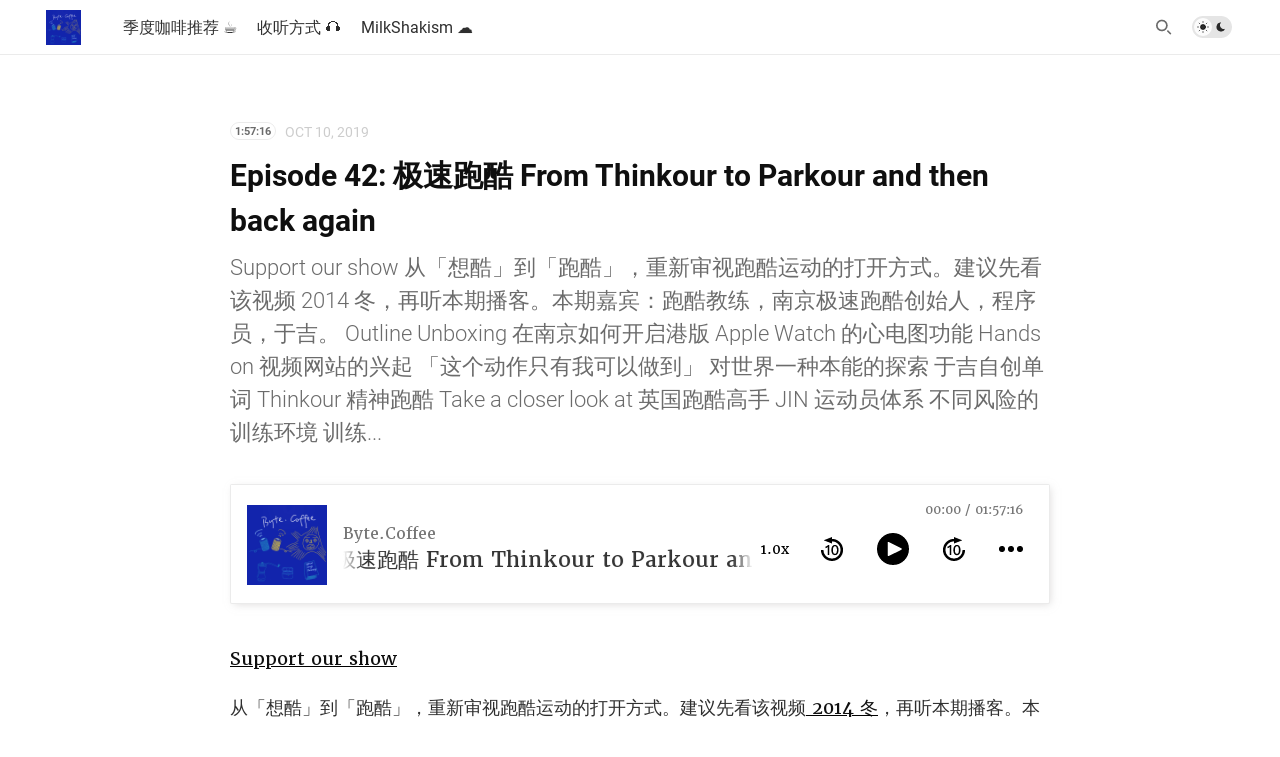

--- FILE ---
content_type: text/html; charset=utf-8
request_url: http://byte.coffee/episodes/43
body_size: 6154
content:
<!doctype html>
<html lang="zh">
<head>
  <meta charset="UTF-8">
  <meta name="viewport" content="width=device-width, initial-scale=1, maximum-scale=5, viewport-fit=cover">
  <link rel="preconnect" href="https://typlog.com/">
  <link rel="preconnect" href="https://s.typlog.com/">
  <link rel="preconnect" href="https://i.typlog.com/">
  <meta name="generator" content="Typlog 3.1">
  <meta name="provider" content="https://typlog.com">
    <meta name="theme" content="nezu 0.8.0">
    <link rel="icon" type="image/png" href="https://i.typlog.com/bytecoffee/8390581231_830993.jpg?x-oss-process=style/ss">
    <link rel="apple-touch-icon" href="https://i.typlog.com/bytecoffee/8390581231_830993.jpg">
  <title>Episode 42:  极速跑酷 From Thinkour to Parkour and then back again - Byte.Coffee</title>
  <meta name="description" content="Support our show 从「想酷」到「跑酷」，重新审视跑酷运动的打开方式。建议先看该视频 2014 冬，再听本期播客。本期嘉宾：跑酷教练，南京极速跑酷创始人，程序员，于吉。 Outline Unboxing 在南京如何开启港版 A...">
  <meta name="page:id" content="5051">
  <meta name="page:slug" content="43">
  <meta name="page:type" content="audio">
  <link rel="canonical" href="http://byte.coffee/episodes/43">
  <meta property="og:site_name" content="Byte.Coffee">
  <meta property="og:type" content="article">
  <meta property="og:title" content="Episode 42:  极速跑酷 From Thinkour to Parkour and then back again">
  <meta property="og:description" content="Support our show 从「想酷」到「跑酷」，重新审视跑酷运动的打开方式。建议先看该视频 2014 冬，再听本期播客。本期嘉宾：跑酷教练，南京极速跑酷创始人，程序员，于吉。 Outline Unboxing 在南京如何开启港版 A...">
  <meta property="og:url" content="http://byte.coffee/episodes/43">
      <meta property="og:image" content="https://i.typlog.com/bytecoffee/z_da497a34309337e0bd19c94b2652828c.jpg?x-oss-process=style/sm">
    <meta property="og:audio" content="https://r.typlog.com/eyJzIjoxNzM3LCJlIjo1MDUxLCJ0IjoxfQ.b3MG1hYdDVszAf8aEhTkN4QO3hw/bytecoffee/z_dafc51be700c61bcfbdadfae9ed130bd.mp3">
    <meta property="music:duration" content="7036">
    <meta name="twitter:card" content="player">
    <meta name="twitter:player" content="https://player.typlog.com/bytecoffee/5051">
    <meta property="twitter:player:width" content="480">
    <meta property="twitter:player:height" content="600">
    <meta property="twitter:player:stream" content="https://r.typlog.com/eyJzIjoxNzM3LCJlIjo1MDUxLCJ0IjoxfQ.b3MG1hYdDVszAf8aEhTkN4QO3hw/bytecoffee/z_dafc51be700c61bcfbdadfae9ed130bd.mp3">
    <script type="application/ld+json">
      {
         "@context": "https://schema.org/",
         "@type": "PodcastEpisode",
         "url": "http://byte.coffee/episodes/43",
         "name": "Episode 42:  极速跑酷 From Thinkour to Parkour and then back again",
         "datePublished": "2019-10-10T12:00:00Z",
         "timeRequired": "PT1H57M16S",
         "description": "Support our show 从「想酷」到「跑酷」，重新审视跑酷运动的打开方式。建议先看该视频 2014 冬，再听本期播客。本期嘉宾：跑酷教练，南京极速跑酷创始人，程序员，于吉。 Outline Unboxing 在南京如何开启港版 A...",
         "associatedMedia": {
           "@type": "MediaObject",
           "contentUrl": "https://r.typlog.com/eyJzIjoxNzM3LCJlIjo1MDUxLCJ0IjoxfQ.b3MG1hYdDVszAf8aEhTkN4QO3hw/bytecoffee/z_dafc51be700c61bcfbdadfae9ed130bd.mp3"
         }
      }
    </script>
  <meta name="twitter:site" content="@typlog">
  <script>SITE={"active": true, "base_url": "http://byte.coffee/", "icon": "https://i.typlog.com/bytecoffee/8390581231_830993.jpg?x-oss-process=style/ss", "id": 1737, "level": "basic", "name": "Byte.Coffee", "slug": "bytecoffee", "socials": {"behance": "", "email": "hi@byte.coffee", "github": "", "instagram": "MilkShakeYoung", "linkedin": "", "telegram": "bytecoffee", "twitter": "Seven0OneTwo", "unsplash": "", "vsco": "", "weibo": "milkshakeyoung", "zhihu": null}, "subscriber": false}</script>
<link rel="stylesheet" href="https://s.typlog.com/ui/20231124-6d5af0b0/typlog.css">  <style>:root{ --t-rc-primary:0,0,0;--primary-color-hex:#000;--primary-color-rgb:0,0,0;--t-on-primary:255,255,255;--primary-text-rgb:255,255,255;--t-rc-secondary:255,255,255;--secondary-color-hex:#fff;--secondary-color-rgb:255,255,255;--t-on-secondary:0,0,0;--secondary-text-rgb:0,0,0 }</style>
<link rel="stylesheet" href="https://s3.typlog.com/npm/@typlog/yue@1.1.1/yue.css">
<link rel="stylesheet" href="https://s3.typlog.com/gh/typlog/nezu@0.8.0/nezu.css">
  <link rel="preconnect" href="https://use.typkit.net" crossorigin>
  <link rel="stylesheet" href="https://use.typekit.net/zbe5yhf.css">
  <link rel="preload" href="https://s.typlog.com/ui/20231124-6d5af0b0/typlog.js" as="script">
</head>
<body>
  <header class="head">
  <div class="head_wrap">
    <div class="head_inner">
      <div class="head_logo">
          <a href="/">
            <img src="https://i.typlog.com/bytecoffee/8390581231_830993.jpg?x-oss-process=style/ss" alt="Byte.Coffee" height="35" />
          </a>
      </div>
      <div id="HeadNav" class="head_links">
        <nav class="head_primary">
            <ul class="links count-3">
    <li class="link">
        <a class="link_title" href="https://byte.coffee/donate" target="_blank"><span>季度咖啡推荐 ☕️</span></a>
    </li>
    <li class="link">
        <a class="link_title" href="https://byte.coffee/subscribe" target="_blank"><span>收听方式 🎧</span></a>
    </li>
    <li class="link">
        <a class="link_title" href="https://milkshakism.cloud/" target="_blank"><span>MilkShakism ☁️</span></a>
    </li>
</ul>

        </nav>
        <nav class="head_secondary">
            <ul class="links count-0">
</ul>

        </nav>
      </div>
      <div class="head_actions">
        <div class="head_search">
          <button type="button" class="js-search">
            <i class="icon icon-search" aria-label="Search"></i>
          </button>
        </div>
        <div class="theme-toggle">
          <input type="checkbox" id="js-theme-toggle">
          <label for="js-theme-toggle">
            <span class="theme-toggle_handle"></span>
            <svg class="sun" xmlns="http://www.w3.org/2000/svg" viewBox="0 0 24 24" aria-label="Light theme icon (sun)">
              <circle cx="12" cy="12" r="5" fill="currentColor"></circle>
              <line x1="12" y1="1" x2="12" y2="3"></line>
              <line x1="12" y1="21" x2="12" y2="23"></line>
              <line x1="4.22" y1="4.22" x2="5.64" y2="5.64"></line>
              <line x1="18.36" y1="18.36" x2="19.78" y2="19.78"></line>
              <line x1="1" y1="12" x2="3" y2="12"></line>
              <line x1="21" y1="12" x2="23" y2="12"></line>
              <line x1="4.22" y1="19.78" x2="5.64" y2="18.36"></line>
              <line x1="18.36" y1="5.64" x2="19.78" y2="4.22"></line>
            </svg>
            <svg class="moon" xmlns="http://www.w3.org/2000/svg" viewBox="0 0 24 24" aria-label="Dark theme icon (moon)">
              <path d="M12 3c.132 0 .263 0 .393 0a7.5 7.5 0 0 0 7.92 12.446a9 9 0 1 1 -8.313 -12.454z" fill="currentColor" stroke="none"></path>
            </svg>
          </label>
        </div>
        <button type="button" class="head_menu js-toggle-menu" aria-label="mobile navigation" aria-expanded="false" aria-controls="HeadNav">
          <span class="hamburger">
            <span class="hamburger_1"></span>
            <span class="hamburger_2"></span>
            <span class="hamburger_3"></span>
          </span>
        </button>
      </div>
    </div>
  </div>
</header>

  <div class="body">
    <div class="main inner">
      <article role="main" class="h-entry" itemscope itemtype="http://schema.org/Article">
              <div class="p-author h-card" style="display:none">
      <a class="p-name u-url" href="http://byte.coffee/">Byte.Coffee</a>
        <img class="u-photo" src="https://i.typlog.com/bytecoffee/8390581231_830993.jpg?x-oss-process=style/ss" alt="Byte.Coffee">
    </div>

        <div class="entry-meta">
            <span class="item-label">1:57:16</span>
            <time class="dt-published" datetime="2019-10-10T12:00:00Z"
                  itemprop="datePublished">Oct 10, 2019</time>
        </div>
        <h1 class="p-name" itemprop="headline">Episode 42:  极速跑酷 From Thinkour to Parkour and then back again</h1>
          <h2 class="p-summary">Support our show 从「想酷」到「跑酷」，重新审视跑酷运动的打开方式。建议先看该视频 2014 冬，再听本期播客。本期嘉宾：跑酷教练，南京极速跑酷创始人，程序员，于吉。 Outline Unboxing 在南京如何开启港版 Apple Watch 的心电图功能 Hands on 视频网站的兴起 「这个动作只有我可以做到」 对世界一种本能的探索 于吉自创单词 Thinkour 精神跑酷 Take a closer look at 英国跑酷高手 JIN 运动员体系 不同风险的训练环境 训练...</h2>
        <div class="e-content js-content yue" itemprop="articleBody">
              
      <div class="entry-audio js-audio">
        <audio class="u-audio" src="https://r.typlog.com/eyJzIjoxNzM3LCJlIjo1MDUxLCJ0IjoxfQ.b3MG1hYdDVszAf8aEhTkN4QO3hw/bytecoffee/z_dafc51be700c61bcfbdadfae9ed130bd.mp3" preload="none" controls
               data-title="Episode 42:  极速跑酷 From Thinkour to Parkour and then back again" data-duration="7036"
data-image="https://i.typlog.com/bytecoffee/z_da497a34309337e0bd19c94b2652828c.jpg?x-oss-process=style/ss">
        </audio>
      </div>
    <p><a href="http://yuezhu.org/bytecoffee/" rel="payment">Support our show</a></p>

<p>从「想酷」到「跑酷」，重新审视跑酷运动的打开方式。建议先看该视频<a href="https://v.youku.com/v_show/id_XODQ1MzI4NjE2.html"> 2014 冬</a>，再听本期播客。本期嘉宾：跑酷教练，南京极速跑酷创始人，程序员，于吉。</p>

<h1>Outline</h1>

<ul>
<li>Unboxing
<ul>
<li>在南京如何开启港版 Apple Watch 的心电图功能</li>
</ul>

<p></li><br>
<li>Hands on</p>

<ul>
<li>视频网站的兴起</li>
<li>「这个动作只有我可以做到」</li>
<li>对世界一种本能的探索</li>
<li>于吉自创单词 Thinkour 精神跑酷</li>
</ul>

<p></li><br>
<li>Take a closer look at</p>

<ul>
<li>英国跑酷高手 JIN</li>
<li>运动员体系</li>
<li>不同风险的训练环境</li>
<li>训练代价</li>
</ul>

<p></li><br>
<li>Deep diving</p>

<ul>
<li>热身（肌肉，关节，韧带）</li>
<li>健身（健美，形体健身，健力，CrossFit）</li>
<li>跑酷运动的目的：协调性和爆发力</li>
<li>极速跑酷场馆建设</li>
<li>「教跑酷时间最长的教练」</li>
<li>跑酷学</li>
<li>「非标准化」体操</li>
<li>「动作是封装在身体里的」</li>
<li>「是什么支撑人长期做一件事」</li>
</ul>

<p></li><br>
<li>Review</p>

<ul>
<li>对跑酷的心理层面</li>
<li>开始 CrossFit 的建议</li>
<li>IDO portal 和「博而不精」</li>
<li>开始跑酷的建议</li>
<li>练进废退</li>
<li>「你跌倒因为你害怕」</li>
<li>「当你不怕的时候，这个动作就成了」</li>
<li>跑酷的风险</li>
</ul>

<p></li><br>
<li>程序员和橘猫</p>

<ul>
<li>多重关键词</li>
<li>人们总是能获取到一些他们甚至都不知道自己想要或需要的东西</li>
<li>MBTI 心理学测试</li>
</ul>

<p></li><br>
</ul></p>

<h1>Links</h1>

<ul>
<li><a href="https://v.youku.com/v_show/id_XODQ1MzI4NjE2.html"> 2014 冬 极速跑酷 于吉</a></li>
<li><a href="https://m.douban.com/movie/subject/1292326/">暴力街区 Banlieue 13</a></li>
<li><a href="https://www.youtube.com/watch?v=ceRP9DExbmg&amp;t=2s">JIN TCT training video 05</a></li>
<li><a href="https://en.wikipedia.org/wiki/Tim_Shieff">Tim Shieff</a></li>
<li><a href="https://www.zhihu.com/question/27570503">农夫行走</a></li>
<li><a href="https://www.zhihu.com/question/38855830">翻轮胎</a></li>
<li><a href="https://www.crossfit.com">CrossFit 官网</a></li>
<li><a href="https://en.wikipedia.org/wiki/Street_workout">街头健身</a></li>
<li><a href="https://www.hmtv.me/show/394?Play-b.html">燃烧</a></li>
<li><a href="https://www.bilibili.com/video/av5406323/?p=1">Crossfit 官方动作教学</a></li>
<li><a href="http://library.crossfit.com/free/pdf/CFJ_Level1_TrainingGuide_Chinese.pdf">Crossfit 一级训练指南</a></li>
<li><a href="https://zhuanlan.zhihu.com/p/26300084">极速跑酷场馆建设的幕后</a></li>
<li><a href="http://daily.zhihu.com/story/3956620">知乎于吉：学习跑酷，应该如何入门？</a></li>
<li><a href="https://www.youtube.com/watch?v=zv1Fuqhxia8">HOW TO START PARKOUR &#8211; Can Anyone Do It?</a></li>
<li><a href="https://www.bilibili.com/video/av25631150/">火箭推</a></li>
<li><a href="http://www.idoportal.com/ido">Idoportal</a></li>
<li><a href="https://www.apesk.com/mbti/dati.asp">MBTI 心理学测试</a></li>
<li><a href="https://www.zhihu.com/people/guxiang/activities">于吉知乎帐号</a></li>
<li><a href="https://weibo.com/yooji">于吉新浪微博帐号</a></li>
</ul>

<h1>Host</h1>

<p><a href="https://weibo.com/1763590322">MilkShake羊</a></p>

<p>嘉宾：跑酷教练，南京极速跑酷创始人，程序员，于吉</p>

<h1>Sound Editor</h1>

<p>Kalaokay</p>

<h1>Contact</h1>

<ul>
<li><a href="http://Byte.Coffee/">网站</a>：http://Byte.Coffee/</li>
<li><a href="http://yuezhu.org/bytecoffee/">Support our show</a></li>
<li><a href="http://byte.coffee/subscribe/">订阅和收听方式</a></li>
<li>邮箱：<a href="/cdn-cgi/l/email-protection" class="__cf_email__" data-cfemail="7c14153c3e050819523f131a1a1919">[email&#160;protected]</a></li>
<li><a title="Slack 听众群" href="https://join.slack.com/t/bytecoffee/shared_invite/enQtNDM4Njg3Mjk0NzM4LWJjYjQxZTkxMzc1YTJhOWY1NDRiYjE2YWU0MTJkMzlmMzFjODkxMTY5NjE3NDRjMDJhOTJlYTM1MzFmMTY5Zjc">Slack 听众群</a></li>
<li>新浪微博/Twitter/Instagram：@ByteCoffee</li>
</ul><p>Special Guest: 于吉.</p><p><a href="https://byte.coffee/donate" rel="payment">Support Byte.Coffee</a></p>
      <div itemprop="image" itemscope itemtype="https://schema.org/ImageObject">
      <meta itemprop="url" content="https://i.typlog.com/bytecoffee/8390581231_830993.jpg">
      <meta itemprop="width" content="1400">
      <meta itemprop="height" content="1400">
    </div>
    <meta itemprop="dateModified" content="2021-09-13T04:46:40Z"/>
  <div itemprop="publisher" itemscope itemtype="https://schema.org/Organization">
      <div itemprop="logo" itemscope itemtype="https://schema.org/ImageObject">
        <meta itemprop="url" content="https://i.typlog.com/bytecoffee/8390581231_830993.jpg">
        <meta itemprop="width" content="1400">
        <meta itemprop="height" content="1400">
      </div>
    <meta itemprop="name" content="Byte.Coffee"/>
    <meta itemprop="url" content="http://byte.coffee/"/>
  </div>


        </div>
      </article>
        <div class="entry-block">
          <div class="entry-enjoy">
            <button class="enjoy js-enjoy">Enjoy</button>
          </div>
          <div class="entry-share">
            <a class="js-share" data-type="tw" href="#" aria-label="Share to Twitter"><i class="icon icon-twitter"></i></a>
              <a class="js-share" data-type="wb" href="#" aria-label="分享到微博"><i class="icon icon-weibo"></i></a>
              <a class="js-share" data-type="wx" href="#" aria-label="分享到微信"><i class="icon icon-wechat"></i></a>
            <a class="js-share" data-type="tg" href="#" aria-label="Share to Telegram"><i class="icon icon-telegram"></i></a>
          </div>
        </div>
    </div>

  <div class="entry-section sponsorship">
    <div class="inner">
        <a href="https://afdian.com/a/bytecoffee" class="afdian">
          <i class="icon icon-afdian"></i>
          <span>去爱发电上赞助</span>
        </a>
    </div>
  </div>


    <section class="entry-section prev-subject">
      <div class="inner">
          <h2>Listen This</h2>
          <div id="item-5050" class="item Episode">
      <a class="item-image" href="/episodes/42">
        <img src="https://i.typlog.com/bytecoffee/z_da497a34309337e0bd19c94b2652828c.jpg?x-oss-process=style/ss" alt="Episode 41: Question marks" loading="lazy">
      </a>
    <a class="item-main" href="/episodes/42">
      <div class="item-meta">
        <span class="item-label">36:32</span>
        <time class="js-time" datetime="2019-09-29T14:00:00Z">Sep 29, 2019</time>
      </div>
      <h3>Episode 41: Question marks</h3>        <div class="item-subtitle">Support our show  两个三十未满的南京人在跑酷之前的闲聊，打了很多问号，口述历史，歌唱祖国。封面为计算机历史博物馆内巴贝奇设计的差分机，但只是一个模型。 Outline 锵锵三人行 口述历史 编程和教育 计算机的本质 逻辑电路 差分机 中医学 管理学 歌唱祖国 Host 跑酷教练，南京极速跑酷创始人，程序员，于吉 MilkShake羊 Links Adobe Dream Weaver Adobe校园版 http://dicm.njust.edu.</div></a>
  </div>
      </div>
    </section>

  </div>
<script data-cfasync="false" src="/cdn-cgi/scripts/5c5dd728/cloudflare-static/email-decode.min.js"></script><script async src="https://s.typlog.com/ui/20231124-6d5af0b0/typlog.js"></script><footer class="foot">
    <div class="site-foot">
      <div class="site-foot_links">
        <a href="/archive/">Archive</a>
      </div>
    </div>
  <div class="powered-by">
    <div class="container">
      Powered by <a href="https://typlog.com/?utm_source=bytecoffee&utm_media=theme-nezu">Typlog</a>,
      and theme <a href="https://theme-nezu.typlog.io/?utm_source=bytecoffee&utm_media=foot">nezu</a> 0.8.0.
    </div>
  </div>
</footer>
<script defer src="https://static.cloudflareinsights.com/beacon.min.js/vcd15cbe7772f49c399c6a5babf22c1241717689176015" integrity="sha512-ZpsOmlRQV6y907TI0dKBHq9Md29nnaEIPlkf84rnaERnq6zvWvPUqr2ft8M1aS28oN72PdrCzSjY4U6VaAw1EQ==" data-cf-beacon='{"version":"2024.11.0","token":"ffd105a83b8f48c58d76f3f5db0dcf1f","r":1,"server_timing":{"name":{"cfCacheStatus":true,"cfEdge":true,"cfExtPri":true,"cfL4":true,"cfOrigin":true,"cfSpeedBrain":true},"location_startswith":null}}' crossorigin="anonymous"></script>
</body>
</html>